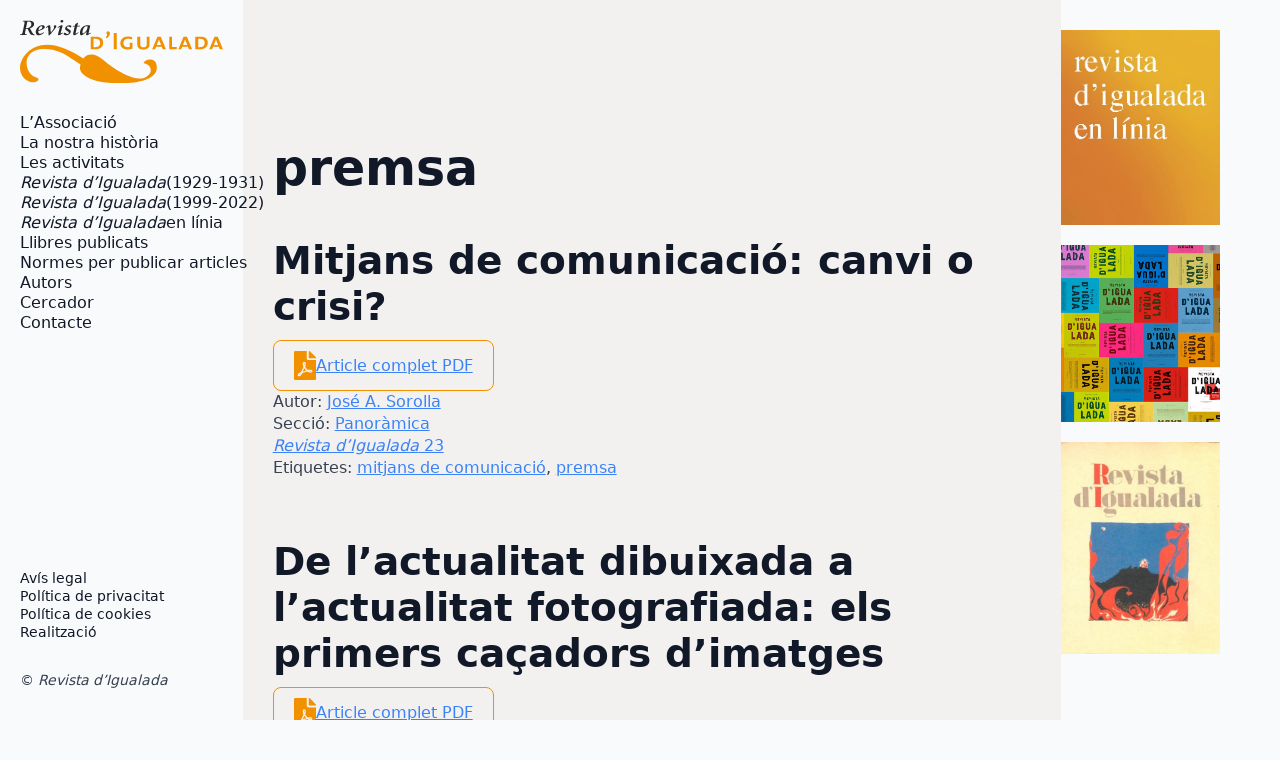

--- FILE ---
content_type: text/html; charset=UTF-8
request_url: https://www.revistaigualada.cat/mots/premsa/
body_size: 11343
content:
<!doctype html>
<html lang="ca">
<head>
<meta charset="UTF-8">
<meta name="viewport" content="width=device-width, initial-scale=1">
<!-- <link rel='stylesheet' href='https://www.revistaigualada.cat/wp-content/plugins/breakdance/plugin/themeless/normalize.min.css'> -->
<link rel="stylesheet" type="text/css" href="//www.revistaigualada.cat/wp-content/cache/wpfc-minified/k0f4vf00/6iax8.css" media="all"/>                <title>premsa &#8211; Revista d&#039;Igualada</title>
<meta name='robots' content='max-image-preview:large' />
<style id='wp-img-auto-sizes-contain-inline-css' type='text/css'>
img:is([sizes=auto i],[sizes^="auto," i]){contain-intrinsic-size:3000px 1500px}
/*# sourceURL=wp-img-auto-sizes-contain-inline-css */
</style>
<style id='wp-block-library-inline-css' type='text/css'>
:root{--wp-block-synced-color:#7a00df;--wp-block-synced-color--rgb:122,0,223;--wp-bound-block-color:var(--wp-block-synced-color);--wp-editor-canvas-background:#ddd;--wp-admin-theme-color:#007cba;--wp-admin-theme-color--rgb:0,124,186;--wp-admin-theme-color-darker-10:#006ba1;--wp-admin-theme-color-darker-10--rgb:0,107,160.5;--wp-admin-theme-color-darker-20:#005a87;--wp-admin-theme-color-darker-20--rgb:0,90,135;--wp-admin-border-width-focus:2px}@media (min-resolution:192dpi){:root{--wp-admin-border-width-focus:1.5px}}.wp-element-button{cursor:pointer}:root .has-very-light-gray-background-color{background-color:#eee}:root .has-very-dark-gray-background-color{background-color:#313131}:root .has-very-light-gray-color{color:#eee}:root .has-very-dark-gray-color{color:#313131}:root .has-vivid-green-cyan-to-vivid-cyan-blue-gradient-background{background:linear-gradient(135deg,#00d084,#0693e3)}:root .has-purple-crush-gradient-background{background:linear-gradient(135deg,#34e2e4,#4721fb 50%,#ab1dfe)}:root .has-hazy-dawn-gradient-background{background:linear-gradient(135deg,#faaca8,#dad0ec)}:root .has-subdued-olive-gradient-background{background:linear-gradient(135deg,#fafae1,#67a671)}:root .has-atomic-cream-gradient-background{background:linear-gradient(135deg,#fdd79a,#004a59)}:root .has-nightshade-gradient-background{background:linear-gradient(135deg,#330968,#31cdcf)}:root .has-midnight-gradient-background{background:linear-gradient(135deg,#020381,#2874fc)}:root{--wp--preset--font-size--normal:16px;--wp--preset--font-size--huge:42px}.has-regular-font-size{font-size:1em}.has-larger-font-size{font-size:2.625em}.has-normal-font-size{font-size:var(--wp--preset--font-size--normal)}.has-huge-font-size{font-size:var(--wp--preset--font-size--huge)}.has-text-align-center{text-align:center}.has-text-align-left{text-align:left}.has-text-align-right{text-align:right}.has-fit-text{white-space:nowrap!important}#end-resizable-editor-section{display:none}.aligncenter{clear:both}.items-justified-left{justify-content:flex-start}.items-justified-center{justify-content:center}.items-justified-right{justify-content:flex-end}.items-justified-space-between{justify-content:space-between}.screen-reader-text{border:0;clip-path:inset(50%);height:1px;margin:-1px;overflow:hidden;padding:0;position:absolute;width:1px;word-wrap:normal!important}.screen-reader-text:focus{background-color:#ddd;clip-path:none;color:#444;display:block;font-size:1em;height:auto;left:5px;line-height:normal;padding:15px 23px 14px;text-decoration:none;top:5px;width:auto;z-index:100000}html :where(.has-border-color){border-style:solid}html :where([style*=border-top-color]){border-top-style:solid}html :where([style*=border-right-color]){border-right-style:solid}html :where([style*=border-bottom-color]){border-bottom-style:solid}html :where([style*=border-left-color]){border-left-style:solid}html :where([style*=border-width]){border-style:solid}html :where([style*=border-top-width]){border-top-style:solid}html :where([style*=border-right-width]){border-right-style:solid}html :where([style*=border-bottom-width]){border-bottom-style:solid}html :where([style*=border-left-width]){border-left-style:solid}html :where(img[class*=wp-image-]){height:auto;max-width:100%}:where(figure){margin:0 0 1em}html :where(.is-position-sticky){--wp-admin--admin-bar--position-offset:var(--wp-admin--admin-bar--height,0px)}@media screen and (max-width:600px){html :where(.is-position-sticky){--wp-admin--admin-bar--position-offset:0px}}
/*# sourceURL=/wp-includes/css/dist/block-library/common.min.css */
</style>
<style id='classic-theme-styles-inline-css' type='text/css'>
/*! This file is auto-generated */
.wp-block-button__link{color:#fff;background-color:#32373c;border-radius:9999px;box-shadow:none;text-decoration:none;padding:calc(.667em + 2px) calc(1.333em + 2px);font-size:1.125em}.wp-block-file__button{background:#32373c;color:#fff;text-decoration:none}
/*# sourceURL=/wp-includes/css/classic-themes.min.css */
</style>
<!-- <link rel='stylesheet' id='cmplz-general-css' href='https://www.revistaigualada.cat/wp-content/plugins/complianz-gdpr/assets/css/cookieblocker.min.css?ver=1767612011' type='text/css' media='all' /> -->
<link rel="stylesheet" type="text/css" href="//www.revistaigualada.cat/wp-content/cache/wpfc-minified/dseyz6zq/6iax8.css" media="all"/>
<meta name="generator" content="WordPress 6.9" />
<script>
document.addEventListener("DOMContentLoaded", function() {
document.body.innerHTML = document.body.innerHTML.replace(/(Revista d’Igualada)/g, "<em>$1</em>");
});
</script>
<style>.cmplz-hidden {
display: none !important;
}</style><link rel="icon" href="https://www.revistaigualada.cat/wp-content/uploads/2022/01/cropped-header-32x32.jpg" sizes="32x32" />
<link rel="icon" href="https://www.revistaigualada.cat/wp-content/uploads/2022/01/cropped-header-192x192.jpg" sizes="192x192" />
<link rel="apple-touch-icon" href="https://www.revistaigualada.cat/wp-content/uploads/2022/01/cropped-header-180x180.jpg" />
<meta name="msapplication-TileImage" content="https://www.revistaigualada.cat/wp-content/uploads/2022/01/cropped-header-270x270.jpg" />
<style type="text/css" id="wp-custom-css">
.subtitol {
font-weight: 600;
font-size: 26px;
margin-bottom: 35px;
font-variant: small-caps !important;
color: #000;
}
.nomautor {
font-weight: 600;
font-size: 22px;
margin-bottom: 65px;
font-variant: small-caps !important;
color: #000;
}
p.apartat {
font-weight: 600;
font-size: 22px;
margin-top: 35px;
color: #000;
}
p.curriculum {
font-weight: 600;
font-size: 22px;
margin-top: 50px;
color: #000;
font-variant: small-caps !important;
border-top: 2px solid #000000;
padding-top: 50px;
}
p.notes {
font-weight: 600;
font-size: 22px;
margin-top: 50px;
color: #000;
font-variant: small-caps !important;
border-top: 2px solid #000000;
padding-top: 50px;
}
.bde-social-share-buttons {
padding-top: 50px;
}
figcaption.wp-element-caption {
font-size: 16px;
}
</style>
<!-- [HEADER ASSETS] -->
<!-- <link rel="stylesheet" href="https://www.revistaigualada.cat/wp-content/plugins/breakdance/subplugins/breakdance-elements/dependencies-files/awesome-menu@1/awesome-menu.css?bd_ver=2.5.2" /> -->
<!-- <link rel="stylesheet" href="https://www.revistaigualada.cat/wp-content/plugins/breakdance/subplugins/breakdance-elements/dependencies-files/breakdance-posts@1/posts.css?bd_ver=2.5.2" /> -->
<link rel="stylesheet" type="text/css" href="//www.revistaigualada.cat/wp-content/cache/wpfc-minified/koh5m9f8/6iax8.css" media="all"/>
<link data-service="google-fonts" data-category="marketing" rel="stylesheet" data-href="https://fonts.googleapis.com/css2?family=Montserrat:ital,wght@0,100;0,200;0,300;0,400;0,500;0,600;0,700;0,800;0,900;1,100;1,200;1,300;1,400;1,500;1,600;1,700;1,800;1,900&display=swap" />
<!-- <link rel="stylesheet" href="https://www.revistaigualada.cat/wp-content/uploads/breakdance/css/post-8164-defaults.css?v=6e2ceb7345ecf5adf909abd8e4935cf7" /> -->
<!-- <link rel="stylesheet" href="https://www.revistaigualada.cat/wp-content/uploads/breakdance/css/post-8088-defaults.css?v=b3c293e8f41f0a9e1072d83c0305be7d" /> -->
<!-- <link rel="stylesheet" href="https://www.revistaigualada.cat/wp-content/uploads/breakdance/css/post-8226-defaults.css?v=2e97c0564a13fdedabd7069a16395c6e" /> -->
<!-- <link rel="stylesheet" href="https://www.revistaigualada.cat/wp-content/uploads/breakdance/css/post-8037-defaults.css?v=a127d15cb9186058d40735ede0dbb578" /> -->
<!-- <link rel="stylesheet" href="https://www.revistaigualada.cat/wp-content/uploads/breakdance/css/global-settings.css?v=4b98b06c6d5a879a97c348d3f0f46cbf" /> -->
<!-- <link rel="stylesheet" href="https://www.revistaigualada.cat/wp-content/uploads/breakdance/css/presets.css?v=d41d8cd98f00b204e9800998ecf8427e" /> -->
<!-- <link rel="stylesheet" href="https://www.revistaigualada.cat/wp-content/uploads/breakdance/css/selectors.css?v=d41d8cd98f00b204e9800998ecf8427e" /> -->
<!-- <link rel="stylesheet" href="https://www.revistaigualada.cat/wp-content/uploads/breakdance/css/post-8164.css?v=cac1f7f3f7dc120ebf4cb5667fb52dc9" /> -->
<!-- <link rel="stylesheet" href="https://www.revistaigualada.cat/wp-content/uploads/breakdance/css/post-8088.css?v=104397ec67402058f15377e3c6944189" /> -->
<!-- <link rel="stylesheet" href="https://www.revistaigualada.cat/wp-content/uploads/breakdance/css/post-8226.css?v=504818db210f2ab135147348910e2788" /> -->
<!-- <link rel="stylesheet" href="https://www.revistaigualada.cat/wp-content/uploads/breakdance/css/post-8037.css?v=fa7576b3d43095c995b6652f03f81638" /> -->
<link rel="stylesheet" type="text/css" href="//www.revistaigualada.cat/wp-content/cache/wpfc-minified/kehans5a/6iaxz.css" media="all"/>
<!-- [/EOF HEADER ASSETS] -->    </head>
<body data-cmplz=1 class="archive tax-mots term-premsa term-209 wp-theme-breakdance-zero breakdance">
<section class="bde-section-8164-102 bde-section">
<div class="section-container"><div class="bde-columns-8164-103 bde-columns"><div class="bde-column-8164-104 bde-column">
<div class="bde-globalblock-8164-105 bde-globalblock">
<div class="bde-columns-8088-100-8088-1 bde-columns bde-columns-8088-100"><div class="bde-column-8088-101-8088-1 bde-column bde-column-8088-101">
<div class="bde-image-8088-102-8088-1 bde-image bde-image-8088-102">
<figure class="breakdance-image breakdance-image--8000">
<div class="breakdance-image-container">
<div class="breakdance-image-clip"><a class="breakdance-image-link breakdance-image-link--url" href="https://www.revistaigualada.cat/" target="_self" rel="noopener" data-sub-html="" data-lg-size="-"><img class="breakdance-image-object" src="https://www.revistaigualada.cat/wp-content/uploads/2024/07/revista-igualada-logo.svg" width="" height=""></a></div>
</div></figure>
</div>
</div><div class="bde-column-8088-103-8088-1 bde-column bde-column-8088-103">
<div class="bde-menu-8088-104-8088-1 bde-menu bde-menu-8088-104">
<nav class="breakdance-menu breakdance-menu--collapse breakdance-menu--vertical   ">
<button class="breakdance-menu-toggle breakdance-menu-toggle--squeeze" type="button" aria-label="Open Menu" aria-expanded="false" aria-controls="menu-104">
<span class="breakdance-menu-toggle-icon">
<span class="breakdance-menu-toggle-lines"></span>
</span>
</button>
<ul class="breakdance-menu-list" id="menu-104">
<li class="breakdance-menu-item-8088-105-8088-1 breakdance-menu-item breakdance-menu-item-8088-105">
<a class="breakdance-link breakdance-menu-link" href="https://www.revistaigualada.cat/lassociacio-revista-digualada/" target="_self" data-type="url"  >
L’Associació
</a>
</li><li class="breakdance-menu-item-8088-106-8088-1 breakdance-menu-item breakdance-menu-item-8088-106">
<a class="breakdance-link breakdance-menu-link" href="https://www.revistaigualada.cat/la-nostra-historia/" target="_self" data-type="url"  >
La nostra història
</a>
</li><li class="breakdance-menu-item-8088-107-8088-1 breakdance-menu-item breakdance-menu-item-8088-107">
<a class="breakdance-link breakdance-menu-link" href="https://www.revistaigualada.cat/les-activitats/" target="_self" data-type="url"  >
Les activitats
</a>
</li><li class="breakdance-menu-item-8088-108-8088-1 breakdance-menu-item breakdance-menu-item-8088-108">
<a class="breakdance-link breakdance-menu-link" href="https://www.revistaigualada.cat/la-revista-digualada-1929-1931/" target="_self" data-type="url"  >
<i>Revista d’Igualada</i> (1929-1931)
</a>
</li><li class="breakdance-menu-item-8088-109-8088-1 breakdance-menu-item breakdance-menu-item-8088-109">
<a class="breakdance-link breakdance-menu-link" href="https://www.revistaigualada.cat/la-revista-digualada-1999-2022/" target="_self" data-type="url"  >
<i>Revista d’Igualada</i> (1999-2022)
</a>
</li><li class="breakdance-menu-item-8088-110-8088-1 breakdance-menu-item breakdance-menu-item-8088-110">
<a class="breakdance-link breakdance-menu-link" href="https://www.revistaigualada.cat/revista-digualada-en-linia/" target="_self" data-type="url"  >
<i>Revista d’Igualada</i> en línia
</a>
</li><li class="breakdance-menu-item-8088-111-8088-1 breakdance-menu-item breakdance-menu-item-8088-111">
<a class="breakdance-link breakdance-menu-link" href="https://www.revistaigualada.cat/publicacions/" target="_self" data-type="url"  >
Llibres publicats
</a>
</li><li class="breakdance-menu-item-8088-115-8088-1 breakdance-menu-item breakdance-menu-item-8088-115">
<a class="breakdance-link breakdance-menu-link" href="https://www.revistaigualada.cat/normes-per-publicar-articles/" target="_self" data-type="url"  >
Normes per publicar articles
</a>
</li><li class="breakdance-menu-item-8088-112-8088-1 breakdance-menu-item breakdance-menu-item-8088-112">
<a class="breakdance-link breakdance-menu-link" href="https://www.revistaigualada.cat/autors-de-la-revista-digualada/" target="_self" data-type="url"  >
Autors
</a>
</li><li class="breakdance-menu-item-8088-113-8088-1 breakdance-menu-item breakdance-menu-item-8088-113">
<a class="breakdance-link breakdance-menu-link" href="https://www.revistaigualada.cat/cerca-en-pdf/" target="_self" data-type="url"  >
Cercador
</a>
</li><li class="breakdance-menu-item-8088-116-8088-1 breakdance-menu-item breakdance-menu-item-8088-116">
<a class="breakdance-link breakdance-menu-link" href="https://www.revistaigualada.cat/cercar/" target="_self" data-type="url"  >
Cercador termes
</a>
</li><li class="breakdance-menu-item-8088-114-8088-1 breakdance-menu-item breakdance-menu-item-8088-114">
<a class="breakdance-link breakdance-menu-link" href="https://www.revistaigualada.cat/contacte/" target="_self" data-type="url"  >
Contacte
</a>
</li>
</ul>
</nav>
</div>
</div></div>
</div>
</div><div class="bde-column-8164-107 bde-column">
<h1 class="bde-heading-8164-124 bde-heading">
premsa
</h1><div class="bde-post-loop-8164-125 bde-post-loop">
<div class="bde-loop bde-loop- ee-posts ee-posts-">    <article class="bde-loop-item ee-post">
<h2 class="bde-heading-8226-101-5199-8226-1 bde-heading bde-heading-8226-101">
Mitjans de comunicació: canvi o crisi?
</h2><div class="bde-rich-text-8226-103-5199-8226-1 bde-rich-text bde-rich-text-8226-103 breakdance-rich-text-styles">
</div><div class="bde-code-block-8226-102-5199-8226-1 bde-code-block bde-code-block-8226-102">
<div id="descarrega"><svg class="pdficon" xmlns="http://www.w3.org/2000/svg" viewBox="0 0 384 512"><!-- Font Awesome Free 5.15.1 by @fontawesome - https://fontawesome.com License - https://fontawesome.com/license/free (Icons: CC BY 4.0, Fonts: SIL OFL 1.1, Code: MIT License) --><path d="M181.9 256.1c-5-16-4.9-46.9-2-46.9 8.4 0 7.6 36.9 2 46.9zm-1.7 47.2c-7.7 20.2-17.3 43.3-28.4 62.7 18.3-7 39-17.2 62.9-21.9-12.7-9.6-24.9-23.4-34.5-40.8zM86.1 428.1c0 .8 13.2-5.4 34.9-40.2-6.7 6.3-29.1 24.5-34.9 40.2zM248 160h136v328c0 13.3-10.7 24-24 24H24c-13.3 0-24-10.7-24-24V24C0 10.7 10.7 0 24 0h200v136c0 13.2 10.8 24 24 24zm-8 171.8c-20-12.2-33.3-29-42.7-53.8 4.5-18.5 11.6-46.6 6.2-64.2-4.7-29.4-42.4-26.5-47.8-6.8-5 18.3-.4 44.1 8.1 77-11.6 27.6-28.7 64.6-40.8 85.8-.1 0-.1.1-.2.1-27.1 13.9-73.6 44.5-54.5 68 5.6 6.9 16 10 21.5 10 17.9 0 35.7-18 61.1-61.8 25.8-8.5 54.1-19.1 79-23.2 21.7 11.8 47.1 19.5 64 19.5 29.2 0 31.2-32 19.7-43.4-13.9-13.6-54.3-9.7-73.6-7.2zM377 105L279 7c-4.5-4.5-10.6-7-17-7h-6v128h128v-6.1c0-6.3-2.5-12.4-7-16.9zm-74.1 255.3c4.1-2.7-2.5-11.9-42.8-9 37.1 15.8 42.8 9 42.8 9z"></path></svg>
<a href="https://www.revistaigualada.cat/wp-content/uploads/2014/11/23.06.26.pdf" >Article complet PDF</a></div>
</div><div class="bde-code-block-8226-100-5199-8226-1 bde-code-block bde-code-block-8226-100">
<ul class"metaarticle">
<li class="metadades"><span class="tags-title">Autor:</span> <a href="https://www.revistaigualada.cat/autors_ri/jose-a-sorolla/" rel="tag">José A. Sorolla</a></li>
<li class="metadades"> <span class="tags-title">Secció:</span> <a href="https://www.revistaigualada.cat/seccions_ri/panoramica/" rel="tag">Panoràmica</a></li>
<li class="metadades italic"> <span class="tags-title"></span> <a href="https://www.revistaigualada.cat/edicio/revista-digualada-numero-23/" rel="tag">Revista d’Igualada 23</a></li>
<li class="metadades"> <span class="tags-title">Etiquetes:</span> <a href="https://www.revistaigualada.cat/mots/mitjans-de-comunicacio/" rel="tag">mitjans de comunicació</a>, <a href="https://www.revistaigualada.cat/mots/premsa/" rel="tag">premsa</a></li>
</ul>
</div>    </article>
<article class="bde-loop-item ee-post">
<h2 class="bde-heading-8226-101-4781-8226-1 bde-heading bde-heading-8226-101">
De l’actualitat dibuixada a l’actualitat fotografiada: els primers caçadors d’imatges
</h2><div class="bde-rich-text-8226-103-4781-8226-1 bde-rich-text bde-rich-text-8226-103 breakdance-rich-text-styles">
</div><div class="bde-code-block-8226-102-4781-8226-1 bde-code-block bde-code-block-8226-102">
<div id="descarrega"><svg class="pdficon" xmlns="http://www.w3.org/2000/svg" viewBox="0 0 384 512"><!-- Font Awesome Free 5.15.1 by @fontawesome - https://fontawesome.com License - https://fontawesome.com/license/free (Icons: CC BY 4.0, Fonts: SIL OFL 1.1, Code: MIT License) --><path d="M181.9 256.1c-5-16-4.9-46.9-2-46.9 8.4 0 7.6 36.9 2 46.9zm-1.7 47.2c-7.7 20.2-17.3 43.3-28.4 62.7 18.3-7 39-17.2 62.9-21.9-12.7-9.6-24.9-23.4-34.5-40.8zM86.1 428.1c0 .8 13.2-5.4 34.9-40.2-6.7 6.3-29.1 24.5-34.9 40.2zM248 160h136v328c0 13.3-10.7 24-24 24H24c-13.3 0-24-10.7-24-24V24C0 10.7 10.7 0 24 0h200v136c0 13.2 10.8 24 24 24zm-8 171.8c-20-12.2-33.3-29-42.7-53.8 4.5-18.5 11.6-46.6 6.2-64.2-4.7-29.4-42.4-26.5-47.8-6.8-5 18.3-.4 44.1 8.1 77-11.6 27.6-28.7 64.6-40.8 85.8-.1 0-.1.1-.2.1-27.1 13.9-73.6 44.5-54.5 68 5.6 6.9 16 10 21.5 10 17.9 0 35.7-18 61.1-61.8 25.8-8.5 54.1-19.1 79-23.2 21.7 11.8 47.1 19.5 64 19.5 29.2 0 31.2-32 19.7-43.4-13.9-13.6-54.3-9.7-73.6-7.2zM377 105L279 7c-4.5-4.5-10.6-7-17-7h-6v128h128v-6.1c0-6.3-2.5-12.4-7-16.9zm-74.1 255.3c4.1-2.7-2.5-11.9-42.8-9 37.1 15.8 42.8 9 42.8 9z"></path></svg>
<a href="https://www.revistaigualada.cat/wp-content/uploads/2014/11/08.01.46.pdf" >Article complet PDF</a></div>
</div><div class="bde-code-block-8226-100-4781-8226-1 bde-code-block bde-code-block-8226-100">
<ul class"metaarticle">
<li class="metadades"><span class="tags-title">Autor:</span> <a href="https://www.revistaigualada.cat/autors_ri/gloria-escala-romeu/" rel="tag">Glòria Escala Romeu</a></li>
<li class="metadades"> <span class="tags-title">Secció:</span> <a href="https://www.revistaigualada.cat/seccions_ri/panoramica/" rel="tag">Panoràmica</a></li>
<li class="metadades italic"> <span class="tags-title"></span> <a href="https://www.revistaigualada.cat/edicio/revista-digualada-numero-8/" rel="tag">Revista d’Igualada 8</a></li>
<li class="metadades"> <span class="tags-title">Etiquetes:</span> <a href="https://www.revistaigualada.cat/mots/il%c2%b7lustracions/" rel="tag">il·lustracions</a>, <a href="https://www.revistaigualada.cat/mots/josep-lluis-pellicer/" rel="tag">Josep Lluís Pellicer</a>, <a href="https://www.revistaigualada.cat/mots/josep-simont/" rel="tag">Josep Simont</a>, <a href="https://www.revistaigualada.cat/mots/premsa/" rel="tag">premsa</a></li>
</ul>
</div>    </article>
</div>
</div>
</div><div class="bde-column-8164-112 bde-column">
<div class="bde-div-8164-113 bde-div">
<div class="bde-grid-8164-130 bde-grid">
<div class="bde-image-8164-131 bde-image">
<figure class="breakdance-image breakdance-image--8549">
<div class="breakdance-image-container">
<div class="breakdance-image-clip"><a class="breakdance-image-link breakdance-image-link--url" href="https://www.revistaigualada.cat/revista-digualada-en-linia/" target="_self" rel="noopener" data-sub-html="" data-lg-size="-"><img class="breakdance-image-object" src="https://www.revistaigualada.cat/wp-content/uploads/2024/07/Revista-Igualada-WEB-novaN.jpg" width="419" height="513" srcset="https://www.revistaigualada.cat/wp-content/uploads/2024/07/Revista-Igualada-WEB-novaN.jpg 419w, https://www.revistaigualada.cat/wp-content/uploads/2024/07/Revista-Igualada-WEB-novaN-245x300.jpg 245w" sizes="(max-width: 419px) 100vw, 419px"></a></div>
</div></figure>
</div><div class="bde-image-8164-132 bde-image">
<figure class="breakdance-image breakdance-image--8018">
<div class="breakdance-image-container">
<div class="breakdance-image-clip"><a class="breakdance-image-link breakdance-image-link--url" href="https://www.revistaigualada.cat/la-revista-digualada-1999-2022/" target="_self" rel="noopener" data-sub-html="" data-lg-size="-"><img class="breakdance-image-object" src="https://www.revistaigualada.cat/wp-content/uploads/2024/07/w1.png" width="571" height="638" srcset="https://www.revistaigualada.cat/wp-content/uploads/2024/07/w1.png 571w, https://www.revistaigualada.cat/wp-content/uploads/2024/07/w1-268x300.png 268w" sizes="(max-width: 571px) 100vw, 571px"></a></div>
</div></figure>
</div><div class="bde-image-8164-133 bde-image">
<figure class="breakdance-image breakdance-image--8019">
<div class="breakdance-image-container">
<div class="breakdance-image-clip"><img class="breakdance-image-object" src="https://www.revistaigualada.cat/wp-content/uploads/2024/07/w2.jpeg" width="420" height="560" srcset="https://www.revistaigualada.cat/wp-content/uploads/2024/07/w2.jpeg 420w, https://www.revistaigualada.cat/wp-content/uploads/2024/07/w2-225x300.jpeg 225w" sizes="(max-width: 420px) 100vw, 420px"></div>
</div></figure>
</div>
</div><div class="bde-div-8164-119 bde-div">
<div class="bde-globalblock-8164-120 bde-globalblock">
<div class="bde-div-8037-100-8037-1 bde-div bde-div-8037-100">
<div class="bde-social-icons-8037-101-8037-1 bde-social-icons bde-social-icons-8037-101">
<a class="breakdance-link bde-social-icons__icon-wrapper bde-social-icons__icon-facebook" href="https://www.facebook.com/" target="_self" data-type="url" aria-label="facebook" >
<svg xmlns="http://www.w3.org/2000/svg" width="100%" viewBox="0 0 24 24">
<path d="M9 8h-3v4h3v12h5v-12h3.642l.358-4h-4v-1.667c0-.955.192-1.333 1.115-1.333h2.885v-5h-3.808c-3.596 0-5.192 1.583-5.192 4.615v3.385z"/>
</svg>
</a>
<a class="breakdance-link bde-social-icons__icon-wrapper bde-social-icons__icon-instagram" href="https://twitter.com/" target="_self" data-type="url" aria-label="instagram" >
<svg xmlns="http://www.w3.org/2000/svg" width="100%" viewBox="0 0 24 24">
<path d="M12 2.163c3.204 0 3.584.012 4.85.07 3.252.148 4.771 1.691 4.919 4.919.058 1.265.069 1.645.069 4.849 0 3.205-.012 3.584-.069 4.849-.149 3.225-1.664 4.771-4.919 4.919-1.266.058-1.644.07-4.85.07-3.204 0-3.584-.012-4.849-.07-3.26-.149-4.771-1.699-4.919-4.92-.058-1.265-.07-1.644-.07-4.849 0-3.204.013-3.583.07-4.849.149-3.227 1.664-4.771 4.919-4.919 1.266-.057 1.645-.069 4.849-.069zm0-2.163c-3.259 0-3.667.014-4.947.072-4.358.2-6.78 2.618-6.98 6.98-.059 1.281-.073 1.689-.073 4.948 0 3.259.014 3.668.072 4.948.2 4.358 2.618 6.78 6.98 6.98 1.281.058 1.689.072 4.948.072 3.259 0 3.668-.014 4.948-.072 4.354-.2 6.782-2.618 6.979-6.98.059-1.28.073-1.689.073-4.948 0-3.259-.014-3.667-.072-4.947-.196-4.354-2.617-6.78-6.979-6.98-1.281-.059-1.69-.073-4.949-.073zm0 5.838c-3.403 0-6.162 2.759-6.162 6.162s2.759 6.163 6.162 6.163 6.162-2.759 6.162-6.163c0-3.403-2.759-6.162-6.162-6.162zm0 10.162c-2.209 0-4-1.79-4-4 0-2.209 1.791-4 4-4s4 1.791 4 4c0 2.21-1.791 4-4 4zm6.406-11.845c-.796 0-1.441.645-1.441 1.44s.645 1.44 1.441 1.44c.795 0 1.439-.645 1.439-1.44s-.644-1.44-1.439-1.44z"/>
</svg>
</a>
</div><div class="bde-menu-8037-102-8037-1 bde-menu bde-menu-8037-102">
<nav class="breakdance-menu breakdance-menu--collapse breakdance-menu--vertical   ">
<button class="breakdance-menu-toggle breakdance-menu-toggle--squeeze" type="button" aria-label="Open Menu" aria-expanded="false" aria-controls="menu-102">
<span class="breakdance-menu-toggle-icon">
<span class="breakdance-menu-toggle-lines"></span>
</span>
</button>
<ul class="breakdance-menu-list" id="menu-102">
<li class="breakdance-menu-item-8037-103-8037-1 breakdance-menu-item breakdance-menu-item-8037-103">
<a class="breakdance-link breakdance-menu-link" href="https://www.revistaigualada.cat/avis-legal/" target="_self" data-type="url"  >
Avís legal
</a>
</li><li class="breakdance-menu-item-8037-104-8037-1 breakdance-menu-item breakdance-menu-item-8037-104">
<a class="breakdance-link breakdance-menu-link" href="https://www.revistaigualada.cat/politica-de-privacitat/" target="_self" data-type="url"  >
Política de privacitat
</a>
</li><li class="breakdance-menu-item-8037-105-8037-1 breakdance-menu-item breakdance-menu-item-8037-105">
<a class="breakdance-link breakdance-menu-link" href="https://www.revistaigualada.cat/politica-de-cookies/" target="_self" data-type="url"  >
Política de cookies
</a>
</li><li class="breakdance-menu-item-8037-106-8037-1 breakdance-menu-item breakdance-menu-item-8037-106">
<a class="breakdance-link breakdance-menu-link" href="https://www.revistaigualada.cat/credits/" target="_self" data-type="url"  >
Realització
</a>
</li>
</ul>
</nav>
</div><div class="bde-text-8037-107-8037-1 bde-text bde-text-8037-107">
© Revista d’Igualada
</div>
</div>
</div>
</div>
</div>
</div></div><div class="bde-div-8164-121 bde-div">
<div class="bde-globalblock-8164-122 bde-globalblock">
<div class="bde-div-8037-100-8037-2 bde-div bde-div-8037-100">
<div class="bde-social-icons-8037-101-8037-2 bde-social-icons bde-social-icons-8037-101">
<a class="breakdance-link bde-social-icons__icon-wrapper bde-social-icons__icon-facebook" href="https://www.facebook.com/" target="_self" data-type="url" aria-label="facebook" >
<svg xmlns="http://www.w3.org/2000/svg" width="100%" viewBox="0 0 24 24">
<path d="M9 8h-3v4h3v12h5v-12h3.642l.358-4h-4v-1.667c0-.955.192-1.333 1.115-1.333h2.885v-5h-3.808c-3.596 0-5.192 1.583-5.192 4.615v3.385z"/>
</svg>
</a>
<a class="breakdance-link bde-social-icons__icon-wrapper bde-social-icons__icon-instagram" href="https://twitter.com/" target="_self" data-type="url" aria-label="instagram" >
<svg xmlns="http://www.w3.org/2000/svg" width="100%" viewBox="0 0 24 24">
<path d="M12 2.163c3.204 0 3.584.012 4.85.07 3.252.148 4.771 1.691 4.919 4.919.058 1.265.069 1.645.069 4.849 0 3.205-.012 3.584-.069 4.849-.149 3.225-1.664 4.771-4.919 4.919-1.266.058-1.644.07-4.85.07-3.204 0-3.584-.012-4.849-.07-3.26-.149-4.771-1.699-4.919-4.92-.058-1.265-.07-1.644-.07-4.849 0-3.204.013-3.583.07-4.849.149-3.227 1.664-4.771 4.919-4.919 1.266-.057 1.645-.069 4.849-.069zm0-2.163c-3.259 0-3.667.014-4.947.072-4.358.2-6.78 2.618-6.98 6.98-.059 1.281-.073 1.689-.073 4.948 0 3.259.014 3.668.072 4.948.2 4.358 2.618 6.78 6.98 6.98 1.281.058 1.689.072 4.948.072 3.259 0 3.668-.014 4.948-.072 4.354-.2 6.782-2.618 6.979-6.98.059-1.28.073-1.689.073-4.948 0-3.259-.014-3.667-.072-4.947-.196-4.354-2.617-6.78-6.979-6.98-1.281-.059-1.69-.073-4.949-.073zm0 5.838c-3.403 0-6.162 2.759-6.162 6.162s2.759 6.163 6.162 6.163 6.162-2.759 6.162-6.163c0-3.403-2.759-6.162-6.162-6.162zm0 10.162c-2.209 0-4-1.79-4-4 0-2.209 1.791-4 4-4s4 1.791 4 4c0 2.21-1.791 4-4 4zm6.406-11.845c-.796 0-1.441.645-1.441 1.44s.645 1.44 1.441 1.44c.795 0 1.439-.645 1.439-1.44s-.644-1.44-1.439-1.44z"/>
</svg>
</a>
</div><div class="bde-menu-8037-102-8037-2 bde-menu bde-menu-8037-102">
<nav class="breakdance-menu breakdance-menu--collapse breakdance-menu--vertical   ">
<button class="breakdance-menu-toggle breakdance-menu-toggle--squeeze" type="button" aria-label="Open Menu" aria-expanded="false" aria-controls="menu-102">
<span class="breakdance-menu-toggle-icon">
<span class="breakdance-menu-toggle-lines"></span>
</span>
</button>
<ul class="breakdance-menu-list" id="menu-102">
<li class="breakdance-menu-item-8037-103-8037-2 breakdance-menu-item breakdance-menu-item-8037-103">
<a class="breakdance-link breakdance-menu-link" href="https://www.revistaigualada.cat/avis-legal/" target="_self" data-type="url"  >
Avís legal
</a>
</li><li class="breakdance-menu-item-8037-104-8037-2 breakdance-menu-item breakdance-menu-item-8037-104">
<a class="breakdance-link breakdance-menu-link" href="https://www.revistaigualada.cat/politica-de-privacitat/" target="_self" data-type="url"  >
Política de privacitat
</a>
</li><li class="breakdance-menu-item-8037-105-8037-2 breakdance-menu-item breakdance-menu-item-8037-105">
<a class="breakdance-link breakdance-menu-link" href="https://www.revistaigualada.cat/politica-de-cookies/" target="_self" data-type="url"  >
Política de cookies
</a>
</li><li class="breakdance-menu-item-8037-106-8037-2 breakdance-menu-item breakdance-menu-item-8037-106">
<a class="breakdance-link breakdance-menu-link" href="https://www.revistaigualada.cat/credits/" target="_self" data-type="url"  >
Realització
</a>
</li>
</ul>
</nav>
</div><div class="bde-text-8037-107-8037-2 bde-text bde-text-8037-107">
© Revista d’Igualada
</div>
</div>
</div>
</div></div>
</section>        <script type="speculationrules">
{"prefetch":[{"source":"document","where":{"and":[{"href_matches":"/*"},{"not":{"href_matches":["/wp-*.php","/wp-admin/*","/wp-content/uploads/*","/wp-content/*","/wp-content/plugins/*","/wp-content/plugins/breakdance/plugin/themeless/themes/breakdance-zero/*","/*\\?(.+)"]}},{"not":{"selector_matches":"a[rel~=\"nofollow\"]"}},{"not":{"selector_matches":".no-prefetch, .no-prefetch a"}}]},"eagerness":"conservative"}]}
</script>
<!-- Consent Management powered by Complianz | GDPR/CCPA Cookie Consent https://wordpress.org/plugins/complianz-gdpr -->
<div id="cmplz-cookiebanner-container"><div class="cmplz-cookiebanner cmplz-hidden banner-1 banner-a optin cmplz-bottom-right cmplz-categories-type-view-preferences" aria-modal="true" data-nosnippet="true" role="dialog" aria-live="polite" aria-labelledby="cmplz-header-1-optin" aria-describedby="cmplz-message-1-optin">
<div class="cmplz-header">
<div class="cmplz-logo"></div>
<div class="cmplz-title" id="cmplz-header-1-optin">Gestionar el consentiment</div>
<div class="cmplz-close" tabindex="0" role="button" aria-label="Tanca la finestra">
<svg aria-hidden="true" focusable="false" data-prefix="fas" data-icon="times" class="svg-inline--fa fa-times fa-w-11" role="img" xmlns="http://www.w3.org/2000/svg" viewBox="0 0 352 512"><path fill="currentColor" d="M242.72 256l100.07-100.07c12.28-12.28 12.28-32.19 0-44.48l-22.24-22.24c-12.28-12.28-32.19-12.28-44.48 0L176 189.28 75.93 89.21c-12.28-12.28-32.19-12.28-44.48 0L9.21 111.45c-12.28 12.28-12.28 32.19 0 44.48L109.28 256 9.21 356.07c-12.28 12.28-12.28 32.19 0 44.48l22.24 22.24c12.28 12.28 32.2 12.28 44.48 0L176 322.72l100.07 100.07c12.28 12.28 32.2 12.28 44.48 0l22.24-22.24c12.28-12.28 12.28-32.19 0-44.48L242.72 256z"></path></svg>
</div>
</div>
<div class="cmplz-divider cmplz-divider-header"></div>
<div class="cmplz-body">
<div class="cmplz-message" id="cmplz-message-1-optin"><p>Per oferir les millors experiències, utilitzem tecnologies com ara galetes per emmagatzemar i/o accedir a la informació del dispositiu. Donar el consentiment a aquestes tecnologies ens permetrà processar dades com ara el comportament de navegació o identificadors únics en aquest lloc. No consentir o retirar el consentiment, pot afectar negativament determinades característiques i funcions.&nbsp;</p></div>
<!-- categories start -->
<div class="cmplz-categories">
<details class="cmplz-category cmplz-functional" >
<summary>
<span class="cmplz-category-header">
<span class="cmplz-category-title">Funcional</span>
<span class='cmplz-always-active'>
<span class="cmplz-banner-checkbox">
<input type="checkbox"
id="cmplz-functional-optin"
data-category="cmplz_functional"
class="cmplz-consent-checkbox cmplz-functional"
size="40"
value="1"/>
<label class="cmplz-label" for="cmplz-functional-optin"><span class="screen-reader-text">Funcional</span></label>
</span>
Sempre actiu							</span>
<span class="cmplz-icon cmplz-open">
<svg xmlns="http://www.w3.org/2000/svg" viewBox="0 0 448 512"  height="18" ><path d="M224 416c-8.188 0-16.38-3.125-22.62-9.375l-192-192c-12.5-12.5-12.5-32.75 0-45.25s32.75-12.5 45.25 0L224 338.8l169.4-169.4c12.5-12.5 32.75-12.5 45.25 0s12.5 32.75 0 45.25l-192 192C240.4 412.9 232.2 416 224 416z"/></svg>
</span>
</span>
</summary>
<div class="cmplz-description">
<span class="cmplz-description-functional">The technical storage or access is strictly necessary for the legitimate purpose of enabling the use of a specific service explicitly requested by the subscriber or user, or for the sole purpose of carrying out the transmission of a communication over an electronic communications network.</span>
</div>
</details>
<details class="cmplz-category cmplz-preferences" >
<summary>
<span class="cmplz-category-header">
<span class="cmplz-category-title">Preferències</span>
<span class="cmplz-banner-checkbox">
<input type="checkbox"
id="cmplz-preferences-optin"
data-category="cmplz_preferences"
class="cmplz-consent-checkbox cmplz-preferences"
size="40"
value="1"/>
<label class="cmplz-label" for="cmplz-preferences-optin"><span class="screen-reader-text">Preferències</span></label>
</span>
<span class="cmplz-icon cmplz-open">
<svg xmlns="http://www.w3.org/2000/svg" viewBox="0 0 448 512"  height="18" ><path d="M224 416c-8.188 0-16.38-3.125-22.62-9.375l-192-192c-12.5-12.5-12.5-32.75 0-45.25s32.75-12.5 45.25 0L224 338.8l169.4-169.4c12.5-12.5 32.75-12.5 45.25 0s12.5 32.75 0 45.25l-192 192C240.4 412.9 232.2 416 224 416z"/></svg>
</span>
</span>
</summary>
<div class="cmplz-description">
<span class="cmplz-description-preferences">The technical storage or access is necessary for the legitimate purpose of storing preferences that are not requested by the subscriber or user.</span>
</div>
</details>
<details class="cmplz-category cmplz-statistics" >
<summary>
<span class="cmplz-category-header">
<span class="cmplz-category-title">Estadístiques</span>
<span class="cmplz-banner-checkbox">
<input type="checkbox"
id="cmplz-statistics-optin"
data-category="cmplz_statistics"
class="cmplz-consent-checkbox cmplz-statistics"
size="40"
value="1"/>
<label class="cmplz-label" for="cmplz-statistics-optin"><span class="screen-reader-text">Estadístiques</span></label>
</span>
<span class="cmplz-icon cmplz-open">
<svg xmlns="http://www.w3.org/2000/svg" viewBox="0 0 448 512"  height="18" ><path d="M224 416c-8.188 0-16.38-3.125-22.62-9.375l-192-192c-12.5-12.5-12.5-32.75 0-45.25s32.75-12.5 45.25 0L224 338.8l169.4-169.4c12.5-12.5 32.75-12.5 45.25 0s12.5 32.75 0 45.25l-192 192C240.4 412.9 232.2 416 224 416z"/></svg>
</span>
</span>
</summary>
<div class="cmplz-description">
<span class="cmplz-description-statistics">The technical storage or access that is used exclusively for statistical purposes.</span>
<span class="cmplz-description-statistics-anonymous">The technical storage or access that is used exclusively for anonymous statistical purposes. Without a subpoena, voluntary compliance on the part of your Internet Service Provider, or additional records from a third party, information stored or retrieved for this purpose alone cannot usually be used to identify you.</span>
</div>
</details>
<details class="cmplz-category cmplz-marketing" >
<summary>
<span class="cmplz-category-header">
<span class="cmplz-category-title">Màrqueting</span>
<span class="cmplz-banner-checkbox">
<input type="checkbox"
id="cmplz-marketing-optin"
data-category="cmplz_marketing"
class="cmplz-consent-checkbox cmplz-marketing"
size="40"
value="1"/>
<label class="cmplz-label" for="cmplz-marketing-optin"><span class="screen-reader-text">Màrqueting</span></label>
</span>
<span class="cmplz-icon cmplz-open">
<svg xmlns="http://www.w3.org/2000/svg" viewBox="0 0 448 512"  height="18" ><path d="M224 416c-8.188 0-16.38-3.125-22.62-9.375l-192-192c-12.5-12.5-12.5-32.75 0-45.25s32.75-12.5 45.25 0L224 338.8l169.4-169.4c12.5-12.5 32.75-12.5 45.25 0s12.5 32.75 0 45.25l-192 192C240.4 412.9 232.2 416 224 416z"/></svg>
</span>
</span>
</summary>
<div class="cmplz-description">
<span class="cmplz-description-marketing">The technical storage or access is required to create user profiles to send advertising, or to track the user on a website or across several websites for similar marketing purposes.</span>
</div>
</details>
</div><!-- categories end -->
</div>
<div class="cmplz-links cmplz-information">
<ul>
<li><a class="cmplz-link cmplz-manage-options cookie-statement" href="#" data-relative_url="#cmplz-manage-consent-container">Gestiona les opcions</a></li>
<li><a class="cmplz-link cmplz-manage-third-parties cookie-statement" href="#" data-relative_url="#cmplz-cookies-overview">Gestiona els serveis</a></li>
<li><a class="cmplz-link cmplz-manage-vendors tcf cookie-statement" href="#" data-relative_url="#cmplz-tcf-wrapper">Gestiona {vendor_count} proveïdors</a></li>
<li><a class="cmplz-link cmplz-external cmplz-read-more-purposes tcf" target="_blank" rel="noopener noreferrer nofollow" href="https://cookiedatabase.org/tcf/purposes/" aria-label="Read more about TCF purposes on Cookie Database">Llegeix més sobre aquests propòsits</a></li>
</ul>
</div>
<div class="cmplz-divider cmplz-footer"></div>
<div class="cmplz-buttons">
<button class="cmplz-btn cmplz-accept">Accepta</button>
<button class="cmplz-btn cmplz-deny">Denega</button>
<button class="cmplz-btn cmplz-view-preferences">Veure preferències</button>
<button class="cmplz-btn cmplz-save-preferences">Desa les preferències</button>
<a class="cmplz-btn cmplz-manage-options tcf cookie-statement" href="#" data-relative_url="#cmplz-manage-consent-container">Veure preferències</a>
</div>
<div class="cmplz-documents cmplz-links">
<ul>
<li><a class="cmplz-link cookie-statement" href="#" data-relative_url="">{title}</a></li>
<li><a class="cmplz-link privacy-statement" href="#" data-relative_url="">{title}</a></li>
<li><a class="cmplz-link impressum" href="#" data-relative_url="">{title}</a></li>
</ul>
</div>
</div>
</div>
<div id="cmplz-manage-consent" data-nosnippet="true"><button class="cmplz-btn cmplz-hidden cmplz-manage-consent manage-consent-1">Gestionar el consentiment</button>
</div><style id='global-styles-inline-css' type='text/css'>
:root{--wp--preset--aspect-ratio--square: 1;--wp--preset--aspect-ratio--4-3: 4/3;--wp--preset--aspect-ratio--3-4: 3/4;--wp--preset--aspect-ratio--3-2: 3/2;--wp--preset--aspect-ratio--2-3: 2/3;--wp--preset--aspect-ratio--16-9: 16/9;--wp--preset--aspect-ratio--9-16: 9/16;--wp--preset--color--black: #000000;--wp--preset--color--cyan-bluish-gray: #abb8c3;--wp--preset--color--white: #ffffff;--wp--preset--color--pale-pink: #f78da7;--wp--preset--color--vivid-red: #cf2e2e;--wp--preset--color--luminous-vivid-orange: #ff6900;--wp--preset--color--luminous-vivid-amber: #fcb900;--wp--preset--color--light-green-cyan: #7bdcb5;--wp--preset--color--vivid-green-cyan: #00d084;--wp--preset--color--pale-cyan-blue: #8ed1fc;--wp--preset--color--vivid-cyan-blue: #0693e3;--wp--preset--color--vivid-purple: #9b51e0;--wp--preset--gradient--vivid-cyan-blue-to-vivid-purple: linear-gradient(135deg,rgb(6,147,227) 0%,rgb(155,81,224) 100%);--wp--preset--gradient--light-green-cyan-to-vivid-green-cyan: linear-gradient(135deg,rgb(122,220,180) 0%,rgb(0,208,130) 100%);--wp--preset--gradient--luminous-vivid-amber-to-luminous-vivid-orange: linear-gradient(135deg,rgb(252,185,0) 0%,rgb(255,105,0) 100%);--wp--preset--gradient--luminous-vivid-orange-to-vivid-red: linear-gradient(135deg,rgb(255,105,0) 0%,rgb(207,46,46) 100%);--wp--preset--gradient--very-light-gray-to-cyan-bluish-gray: linear-gradient(135deg,rgb(238,238,238) 0%,rgb(169,184,195) 100%);--wp--preset--gradient--cool-to-warm-spectrum: linear-gradient(135deg,rgb(74,234,220) 0%,rgb(151,120,209) 20%,rgb(207,42,186) 40%,rgb(238,44,130) 60%,rgb(251,105,98) 80%,rgb(254,248,76) 100%);--wp--preset--gradient--blush-light-purple: linear-gradient(135deg,rgb(255,206,236) 0%,rgb(152,150,240) 100%);--wp--preset--gradient--blush-bordeaux: linear-gradient(135deg,rgb(254,205,165) 0%,rgb(254,45,45) 50%,rgb(107,0,62) 100%);--wp--preset--gradient--luminous-dusk: linear-gradient(135deg,rgb(255,203,112) 0%,rgb(199,81,192) 50%,rgb(65,88,208) 100%);--wp--preset--gradient--pale-ocean: linear-gradient(135deg,rgb(255,245,203) 0%,rgb(182,227,212) 50%,rgb(51,167,181) 100%);--wp--preset--gradient--electric-grass: linear-gradient(135deg,rgb(202,248,128) 0%,rgb(113,206,126) 100%);--wp--preset--gradient--midnight: linear-gradient(135deg,rgb(2,3,129) 0%,rgb(40,116,252) 100%);--wp--preset--font-size--small: 13px;--wp--preset--font-size--medium: 20px;--wp--preset--font-size--large: 36px;--wp--preset--font-size--x-large: 42px;--wp--preset--spacing--20: 0.44rem;--wp--preset--spacing--30: 0.67rem;--wp--preset--spacing--40: 1rem;--wp--preset--spacing--50: 1.5rem;--wp--preset--spacing--60: 2.25rem;--wp--preset--spacing--70: 3.38rem;--wp--preset--spacing--80: 5.06rem;--wp--preset--shadow--natural: 6px 6px 9px rgba(0, 0, 0, 0.2);--wp--preset--shadow--deep: 12px 12px 50px rgba(0, 0, 0, 0.4);--wp--preset--shadow--sharp: 6px 6px 0px rgba(0, 0, 0, 0.2);--wp--preset--shadow--outlined: 6px 6px 0px -3px rgb(255, 255, 255), 6px 6px rgb(0, 0, 0);--wp--preset--shadow--crisp: 6px 6px 0px rgb(0, 0, 0);}:where(.is-layout-flex){gap: 0.5em;}:where(.is-layout-grid){gap: 0.5em;}body .is-layout-flex{display: flex;}.is-layout-flex{flex-wrap: wrap;align-items: center;}.is-layout-flex > :is(*, div){margin: 0;}body .is-layout-grid{display: grid;}.is-layout-grid > :is(*, div){margin: 0;}:where(.wp-block-columns.is-layout-flex){gap: 2em;}:where(.wp-block-columns.is-layout-grid){gap: 2em;}:where(.wp-block-post-template.is-layout-flex){gap: 1.25em;}:where(.wp-block-post-template.is-layout-grid){gap: 1.25em;}.has-black-color{color: var(--wp--preset--color--black) !important;}.has-cyan-bluish-gray-color{color: var(--wp--preset--color--cyan-bluish-gray) !important;}.has-white-color{color: var(--wp--preset--color--white) !important;}.has-pale-pink-color{color: var(--wp--preset--color--pale-pink) !important;}.has-vivid-red-color{color: var(--wp--preset--color--vivid-red) !important;}.has-luminous-vivid-orange-color{color: var(--wp--preset--color--luminous-vivid-orange) !important;}.has-luminous-vivid-amber-color{color: var(--wp--preset--color--luminous-vivid-amber) !important;}.has-light-green-cyan-color{color: var(--wp--preset--color--light-green-cyan) !important;}.has-vivid-green-cyan-color{color: var(--wp--preset--color--vivid-green-cyan) !important;}.has-pale-cyan-blue-color{color: var(--wp--preset--color--pale-cyan-blue) !important;}.has-vivid-cyan-blue-color{color: var(--wp--preset--color--vivid-cyan-blue) !important;}.has-vivid-purple-color{color: var(--wp--preset--color--vivid-purple) !important;}.has-black-background-color{background-color: var(--wp--preset--color--black) !important;}.has-cyan-bluish-gray-background-color{background-color: var(--wp--preset--color--cyan-bluish-gray) !important;}.has-white-background-color{background-color: var(--wp--preset--color--white) !important;}.has-pale-pink-background-color{background-color: var(--wp--preset--color--pale-pink) !important;}.has-vivid-red-background-color{background-color: var(--wp--preset--color--vivid-red) !important;}.has-luminous-vivid-orange-background-color{background-color: var(--wp--preset--color--luminous-vivid-orange) !important;}.has-luminous-vivid-amber-background-color{background-color: var(--wp--preset--color--luminous-vivid-amber) !important;}.has-light-green-cyan-background-color{background-color: var(--wp--preset--color--light-green-cyan) !important;}.has-vivid-green-cyan-background-color{background-color: var(--wp--preset--color--vivid-green-cyan) !important;}.has-pale-cyan-blue-background-color{background-color: var(--wp--preset--color--pale-cyan-blue) !important;}.has-vivid-cyan-blue-background-color{background-color: var(--wp--preset--color--vivid-cyan-blue) !important;}.has-vivid-purple-background-color{background-color: var(--wp--preset--color--vivid-purple) !important;}.has-black-border-color{border-color: var(--wp--preset--color--black) !important;}.has-cyan-bluish-gray-border-color{border-color: var(--wp--preset--color--cyan-bluish-gray) !important;}.has-white-border-color{border-color: var(--wp--preset--color--white) !important;}.has-pale-pink-border-color{border-color: var(--wp--preset--color--pale-pink) !important;}.has-vivid-red-border-color{border-color: var(--wp--preset--color--vivid-red) !important;}.has-luminous-vivid-orange-border-color{border-color: var(--wp--preset--color--luminous-vivid-orange) !important;}.has-luminous-vivid-amber-border-color{border-color: var(--wp--preset--color--luminous-vivid-amber) !important;}.has-light-green-cyan-border-color{border-color: var(--wp--preset--color--light-green-cyan) !important;}.has-vivid-green-cyan-border-color{border-color: var(--wp--preset--color--vivid-green-cyan) !important;}.has-pale-cyan-blue-border-color{border-color: var(--wp--preset--color--pale-cyan-blue) !important;}.has-vivid-cyan-blue-border-color{border-color: var(--wp--preset--color--vivid-cyan-blue) !important;}.has-vivid-purple-border-color{border-color: var(--wp--preset--color--vivid-purple) !important;}.has-vivid-cyan-blue-to-vivid-purple-gradient-background{background: var(--wp--preset--gradient--vivid-cyan-blue-to-vivid-purple) !important;}.has-light-green-cyan-to-vivid-green-cyan-gradient-background{background: var(--wp--preset--gradient--light-green-cyan-to-vivid-green-cyan) !important;}.has-luminous-vivid-amber-to-luminous-vivid-orange-gradient-background{background: var(--wp--preset--gradient--luminous-vivid-amber-to-luminous-vivid-orange) !important;}.has-luminous-vivid-orange-to-vivid-red-gradient-background{background: var(--wp--preset--gradient--luminous-vivid-orange-to-vivid-red) !important;}.has-very-light-gray-to-cyan-bluish-gray-gradient-background{background: var(--wp--preset--gradient--very-light-gray-to-cyan-bluish-gray) !important;}.has-cool-to-warm-spectrum-gradient-background{background: var(--wp--preset--gradient--cool-to-warm-spectrum) !important;}.has-blush-light-purple-gradient-background{background: var(--wp--preset--gradient--blush-light-purple) !important;}.has-blush-bordeaux-gradient-background{background: var(--wp--preset--gradient--blush-bordeaux) !important;}.has-luminous-dusk-gradient-background{background: var(--wp--preset--gradient--luminous-dusk) !important;}.has-pale-ocean-gradient-background{background: var(--wp--preset--gradient--pale-ocean) !important;}.has-electric-grass-gradient-background{background: var(--wp--preset--gradient--electric-grass) !important;}.has-midnight-gradient-background{background: var(--wp--preset--gradient--midnight) !important;}.has-small-font-size{font-size: var(--wp--preset--font-size--small) !important;}.has-medium-font-size{font-size: var(--wp--preset--font-size--medium) !important;}.has-large-font-size{font-size: var(--wp--preset--font-size--large) !important;}.has-x-large-font-size{font-size: var(--wp--preset--font-size--x-large) !important;}
/*# sourceURL=global-styles-inline-css */
</style>
<script type="text/javascript" id="cmplz-cookiebanner-js-extra">
/* <![CDATA[ */
var complianz = {"prefix":"cmplz_","user_banner_id":"1","set_cookies":[],"block_ajax_content":"","banner_version":"19","version":"7.4.4.2","store_consent":"","do_not_track_enabled":"","consenttype":"optin","region":"eu","geoip":"","dismiss_timeout":"","disable_cookiebanner":"","soft_cookiewall":"","dismiss_on_scroll":"","cookie_expiry":"365","url":"https://www.revistaigualada.cat/wp-json/complianz/v1/","locale":"lang=ca&locale=ca","set_cookies_on_root":"","cookie_domain":"","current_policy_id":"34","cookie_path":"/","categories":{"statistics":"estad\u00edstiques","marketing":"m\u00e0rqueting"},"tcf_active":"","placeholdertext":"Feu clic per acceptar {category} galetes i activar aquest contingut","css_file":"https://www.revistaigualada.cat/wp-content/uploads/complianz/css/banner-{banner_id}-{type}.css?v=19","page_links":{"eu":{"cookie-statement":{"title":"Pol\u00edtica de cookies","url":"https://www.revistaigualada.cat/politica-de-cookies/"},"privacy-statement":{"title":"Pol\u00edtica de privacitat","url":"https://www.revistaigualada.cat/politica-de-privacitat/"}}},"tm_categories":"","forceEnableStats":"","preview":"","clean_cookies":"","aria_label":"Feu clic per acceptar {category} galetes i activar aquest contingut"};
//# sourceURL=cmplz-cookiebanner-js-extra
/* ]]> */
</script>
<script defer type="text/javascript" src="https://www.revistaigualada.cat/wp-content/plugins/complianz-gdpr/cookiebanner/js/complianz.min.js?ver=1767612012" id="cmplz-cookiebanner-js"></script>
<script src='https://www.revistaigualada.cat/wp-content/plugins/breakdance/plugin/global-scripts/breakdance-utils.js?bd_ver=2.5.2' defer></script>
<script src='https://unpkg.com/gsap@3.12.2/dist/gsap.min.js' defer></script>
<script src='https://unpkg.com/gsap@3.12.2/dist/ScrollTrigger.min.js' defer></script>
<script src='https://www.revistaigualada.cat/wp-content/plugins/breakdance/plugin/animations/sticky/js/sticky.js?bd_ver=2.5.2' defer></script>
<script src='https://www.revistaigualada.cat/wp-content/plugins/breakdance/subplugins/breakdance-elements/dependencies-files/awesome-menu@1/awesome-menu.js?bd_ver=2.5.2' defer></script>
<script>document.addEventListener('DOMContentLoaded', function(){     if (!window.BreakdanceFrontend) {
window.BreakdanceFrontend = {}
}
window.BreakdanceFrontend.data = {"homeUrl":"https:\/\/www.revistaigualada.cat","ajaxUrl":"https:\/\/www.revistaigualada.cat\/wp-admin\/admin-ajax.php","elementsPluginUrl":"https:\/\/www.revistaigualada.cat\/wp-content\/plugins\/breakdance\/subplugins\/breakdance-elements\/","BASE_BREAKPOINT_ID":"breakpoint_base","breakpoints":[{"id":"breakpoint_base","label":"Desktop","defaultPreviewWidth":"100%"},{"id":"breakpoint_tablet_landscape","label":"Tablet Landscape","defaultPreviewWidth":1024,"maxWidth":1119},{"id":"breakpoint_tablet_portrait","label":"Tablet Portrait","defaultPreviewWidth":768,"maxWidth":1023},{"id":"breakpoint_phone_landscape","label":"Phone Landscape","defaultPreviewWidth":480,"maxWidth":767},{"id":"breakpoint_phone_portrait","label":"Phone Portrait","defaultPreviewWidth":400,"maxWidth":479}],"subscriptionMode":"pro"} }) </script>
<script>document.addEventListener('DOMContentLoaded', function(){ 
new BreakdanceSticky(
'.breakdance .bde-columns-8088-100-8088-1',
{"position":"top","offset":{"breakpoint_base":{"number":20,"unit":"px","style":"20px"}}}
)
}) </script>
<script>document.addEventListener('DOMContentLoaded', function(){ 
new AwesomeMenu(".breakdance .bde-menu-8088-104-8088-1 .breakdance-menu", {
dropdown: {
openOnClick: false,
mode: {
desktop: 'dropdown'
},
placement: 'left',
width: null,
animation: 'fade'
},
link: {
effect: '',
effectDirection: '',
},
mobile: {
breakpoint: '',
mode: 'accordion',
offcanvasPosition: 'left',
offset: null,
followLinks: true
}
});
}) </script>
<script>document.addEventListener('DOMContentLoaded', function(){ 
}) </script>
<script>document.addEventListener('DOMContentLoaded', function(){ 
new AwesomeMenu(".breakdance .bde-menu-8037-102-8037-1 .breakdance-menu", {
dropdown: {
openOnClick: false,
mode: {
desktop: 'dropdown'
},
placement: 'left',
width: null,
animation: 'fade'
},
link: {
effect: '',
effectDirection: '',
},
mobile: {
breakpoint: 'never',
mode: 'accordion',
offcanvasPosition: 'left',
offset: null,
followLinks: true
}
});
}) </script>
<script>document.addEventListener('DOMContentLoaded', function(){ 
new AwesomeMenu(".breakdance .bde-menu-8037-102-8037-2 .breakdance-menu", {
dropdown: {
openOnClick: false,
mode: {
desktop: 'dropdown'
},
placement: 'left',
width: null,
animation: 'fade'
},
link: {
effect: '',
effectDirection: '',
},
mobile: {
breakpoint: 'never',
mode: 'accordion',
offcanvasPosition: 'left',
offset: null,
followLinks: true
}
});
}) </script>
<script>document.addEventListener('DOMContentLoaded', function(){ 
new BreakdanceSticky(
'.breakdance .bde-div-8164-113',
{"position":"top","relative_to":null,"offset":{"breakpoint_base":{"number":30,"unit":"px","style":"30px"}}}
)
}) </script>
</body>
</html><!-- WP Fastest Cache file was created in 0.367 seconds, on 16 de January de 2026 @ 10:33 -->